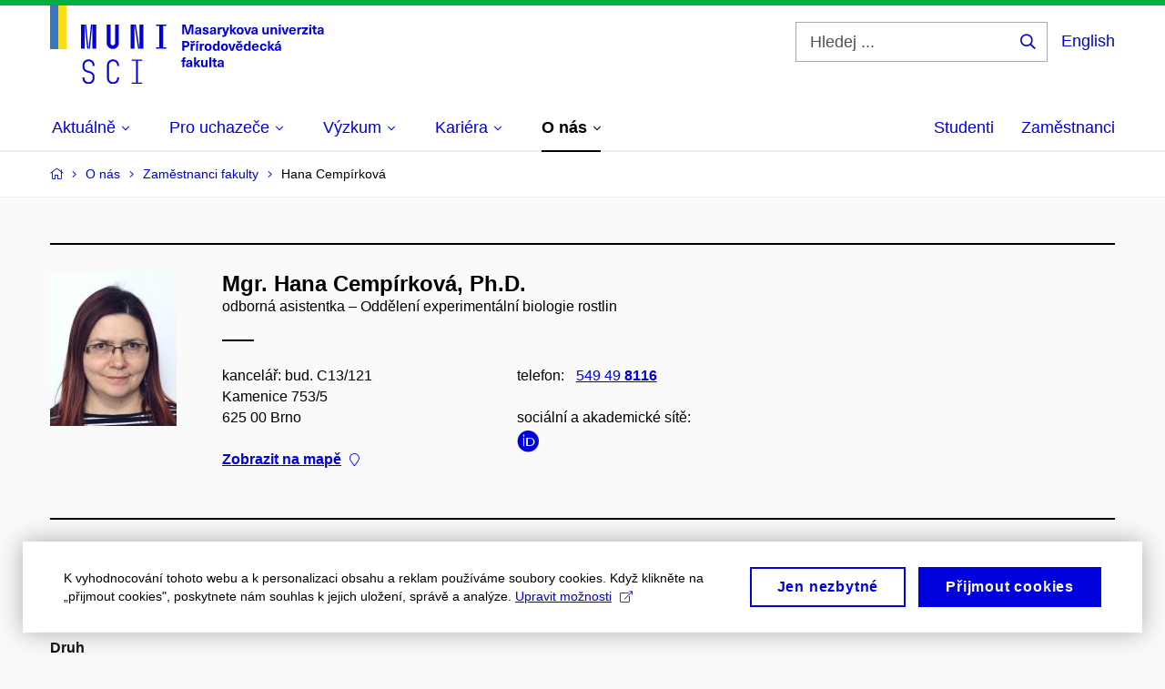

--- FILE ---
content_type: text/html; charset=utf-8
request_url: https://www.sci.muni.cz/o-nas/zamestnanci-fakulty/13845-hana-cempirkova/publikace
body_size: 26234
content:


<!doctype html>
<!--[if lte IE 9]>    <html lang="cs" class="old-browser no-js no-touch"> <![endif]-->
<!--[if IE 9 ]>    <html lang="cs" class="ie9 no-js no-touch"> <![endif]-->
<!--[if (gt IE 9)|!(IE)]><!-->
<html class="no-js" lang="cs">
<!--<![endif]-->
<head>
    

<meta charset="utf-8" />
<meta name="viewport" content="width=device-width, initial-scale=1.0">

    <meta name="robots" content="index, follow">

<title>Mgr. Hana Cempírková, Ph.D. – Publikace | Přírodovědecká fakulta MUNI</title>

<meta name="twitter:site" content="@muni_cz">
<meta name="twitter:card" content="summary">

    <meta name="author" content="Masarykova univerzita" />
    <meta name="description" content="Přírodovědecká fakulta Masarykovy univerzity je jednou z deseti fakult Masarykovy univerzity. Zároveň je též jednou ze čtyř nejstarších fakult, jež vznikly při založení Masarykovy univerzity v roce 1919." />
    <meta name="twitter:title" content="Mgr. Hana Cempírková, Ph.D. – Publikace | Přírodovědecká fakulta MUNI" />
    <meta property="og:title" content="Mgr. Hana Cempírková, Ph.D. – Publikace | Přírodovědecká fakulta MUNI" />
    <meta name="twitter:description" content="Přírodovědecká fakulta Masarykovy univerzity je jednou z deseti fakult Masarykovy univerzity. Zároveň je též jednou ze čtyř nejstarších fakult, jež vznikly při založení Masarykovy univerzity v roce 1919." />
    <meta property="og:description" content="Přírodovědecká fakulta Masarykovy univerzity je jednou z deseti fakult Masarykovy univerzity. Zároveň je též jednou ze čtyř nejstarších fakult, jež vznikly při založení Masarykovy univerzity v roce 1919." />
    <meta property="og:image" content="https://cdn.muni.cz/media/3124870/logo_socialni_site.png?upscale=false&width=1200" />
    <meta name="twitter:image" content="https://cdn.muni.cz/media/3124870/logo_socialni_site.png?upscale=false&width=1200" />
    <meta property="og:url" content="https://www.sci.muni.cz/o-nas/zamestnanci-fakulty/13845-hana-cempirkova/publikace" />
    <meta property="og:site_name" content="Přírodovědecká fakulta MUNI" />


            <link rel="stylesheet" type="text/css" href="https://cdn.muni.cz/css/MuniWeb/MuniWeb_PrirF/style.557c7cc8bb6d8a6ba11d.css" />
<script type="text/javascript" nonce="a0cd1162-770b-4b7c-9617-9e590164a2f8">/*! For license information please see muniweb-critical.f2b8e652ef8f9f2a5db3.js.LICENSE.txt */
!function(){function e(n){return e="function"==typeof Symbol&&"symbol"==typeof Symbol.iterator?function(e){return typeof e}:function(e){return e&&"function"==typeof Symbol&&e.constructor===Symbol&&e!==Symbol.prototype?"symbol":typeof e},e(n)}!function(n,t){function o(n,t){return e(n)===t}function i(){return"function"!=typeof t.createElement?t.createElement(arguments[0]):u?t.createElementNS.call(t,"http://www.w3.org/2000/svg",arguments[0]):t.createElement.apply(t,arguments)}function a(){var e=t.body;return e||((e=i(u?"svg":"body")).fake=!0),e}var s=[],c=[],r={_version:"3.3.1",_config:{classPrefix:"",enableClasses:!0,enableJSClass:!0,usePrefixes:!0},_q:[],on:function(e,n){var t=this;setTimeout((function(){n(t[e])}),0)},addTest:function(e,n,t){c.push({name:e,fn:n,options:t})},addAsyncTest:function(e){c.push({name:null,fn:e})}},l=function(){};l.prototype=r,l=new l;var d=t.documentElement,u="svg"===d.nodeName.toLowerCase(),f=r._config.usePrefixes?" -webkit- -moz- -o- -ms- ".split(" "):["",""];r._prefixes=f;var m=r.testStyles=function(e,n,o,s){var c,r,l,u,f="modernizr",m=i("div"),p=a();if(parseInt(o,10))for(;o--;)(l=i("div")).id=s?s[o]:f+(o+1),m.appendChild(l);return(c=i("style")).type="text/css",c.id="s"+f,(p.fake?p:m).appendChild(c),p.appendChild(m),c.styleSheet?c.styleSheet.cssText=e:c.appendChild(t.createTextNode(e)),m.id=f,p.fake&&(p.style.background="",p.style.overflow="hidden",u=d.style.overflow,d.style.overflow="hidden",d.appendChild(p)),r=n(m,e),p.fake?(p.parentNode.removeChild(p),d.style.overflow=u,d.offsetHeight):m.parentNode.removeChild(m),!!r};l.addTest("touch",(function(){var e;if("ontouchstart"in n||n.DocumentTouch&&t instanceof DocumentTouch)e=!0;else{var o=["@media (",f.join("touch-enabled),("),"heartz",")","{#modernizr{top:9px;position:absolute}}"].join("");m(o,(function(n){e=9===n.offsetTop}))}return e})),function(){var e,n,t,i,a,r;for(var d in c)if(c.hasOwnProperty(d)){if(e=[],(n=c[d]).name&&(e.push(n.name.toLowerCase()),n.options&&n.options.aliases&&n.options.aliases.length))for(t=0;t<n.options.aliases.length;t++)e.push(n.options.aliases[t].toLowerCase());for(i=o(n.fn,"function")?n.fn():n.fn,a=0;a<e.length;a++)1===(r=e[a].split(".")).length?l[r[0]]=i:(!l[r[0]]||l[r[0]]instanceof Boolean||(l[r[0]]=new Boolean(l[r[0]])),l[r[0]][r[1]]=i),s.push((i?"":"no-")+r.join("-"))}}(),function(e){var n=d.className,t=l._config.classPrefix||"";if(u&&(n=n.baseVal),l._config.enableJSClass){var o=new RegExp("(^|\\s)"+t+"no-js(\\s|$)");n=n.replace(o,"$1"+t+"js$2")}l._config.enableClasses&&(n+=" "+t+e.join(" "+t),u?d.className.baseVal=n:d.className=n)}(s),delete r.addTest,delete r.addAsyncTest;for(var p=0;p<l._q.length;p++)l._q[p]();n.Modernizr=l}(window,document),(navigator.maxTouchPoints>0||navigator.msMaxTouchPoints>0)&&(document.documentElement.className=document.documentElement.className.replace("no-touch","touch"))}(),function(e){e.oneTimeEvent=function(e,n,t){(t=t||document).addEventListener(e,(function t(o){return document.removeEventListener(e,t),n(o)}),!1)},e.isDocumentReady=!1,document.addEventListener("DocumentReady",(function(){e.isDocumentReady=!0})),e.elementReady=function(n,t){e.isDocumentReady?e.oneTimeEvent("ElementsReady."+n,t):e.oneTimeEvent("DocumentReady",t)},e.elementsReady=function(e,n){var t=function(o){e(o),!1!==n&&document.removeEventListener("ElementsReady",t)};document.addEventListener("ElementsReady",t,!1)},e.documentReady=function(e){document.addEventListener("DocumentReady",e,!1)};var n={};e.dictionary=function(e,t){if(null==t)return n[e];n[e]=t};var t={};e.items=function(e,n){if(null==n)return t[e];t[e]=n}}(window.Page=window.Page||{}),window.addEventListener("mc-consent",(function(e){e.detail.includes("mc-analytics")&&window.clarity&&window.clarity("consent")}));</script>

        <script nonce="a0cd1162-770b-4b7c-9617-9e590164a2f8" type="text/javascript">
            (function (c, l, a, r, i, t, y) {
                c[a] = c[a] || function () { (c[a].q = c[a].q || []).push(arguments) };
                t = l.createElement(r); t.async = 1; t.src = "https://www.clarity.ms/tag/" + i;
                y = l.getElementsByTagName(r)[0]; y.parentNode.insertBefore(t, y);
            })(window, document, "clarity", "script", "riu0p8r6tp");
        </script>
    

<script nonce="a0cd1162-770b-4b7c-9617-9e590164a2f8" type="text/javascript" class="mc-analytics">
    var _paq = window._paq = window._paq || [];
    
        _paq.push(['disableCookies']);
        _paq.push(['trackPageView']);
    (function() {
    var u="//analytics-test.ics.muni.cz:3500";
    _paq.push(['setTrackerUrl', u+'matomo.php']);
    _paq.push(['setSiteId', '652']);
    var d=document, g=d.createElement('script'), s=d.getElementsByTagName('script')[0];
    g.type='text/javascript'; g.async=true; g.src=u+'matomo.js'; s.parentNode.insertBefore(g,s);
    })();
</script>        <script nonce="a0cd1162-770b-4b7c-9617-9e590164a2f8" type="text/plain" class="mc-marketing">
            !function (f, b, e, v, n, t, s) {
                if (f.fbq) return; n = f.fbq = function () {
                    n.callMethod ?
                    n.callMethod.apply(n, arguments) : n.queue.push(arguments)
                }; if (!f._fbq) f._fbq = n;
                n.push = n; n.loaded = !0; n.version = '2.0'; n.queue = []; t = b.createElement(e); t.async = !0;
                t.src = v; s = b.getElementsByTagName(e)[0]; s.parentNode.insertBefore(t, s)
            }(window,
                document, 'script', 'https://connect.facebook.net/en_US/fbevents.js');
            fbq('init', '977355572668419');
            fbq('track', 'PageView');
        </script>





<link rel="shortcut icon" type="image/x-icon" href="https://cdn.muni.cz/Css/_Shared/Favicons/310000.ico" />

    <link rel="next" href="/o-nas/zamestnanci-fakulty/13845-hana-cempirkova/publikace?page=2" />








    
</head>

<body>
            <p class="menu-accessibility">
            <a title="Přej&#237;t k obsahu (Kl&#225;vesov&#225; zkratka: Alt + 2)" accesskey="2" href="#main">
                Přej&#237;t k obsahu
            </a>
            <span class="hide">|</span>
            <a href="#menu-main">Přej&#237;t k hlavn&#237;mu menu</a>
                <span class="hide">|</span>
                <a href="#form-search">Přej&#237;t k vyhled&#225;v&#225;n&#237;</a>
        </p>

    
    


            <header class="header">
                <div class="header__wrap">
                    <div class="row-main">
                            <p class="header__logo header__logo--no-margin header__logo--no-margin--crop" role="banner">
                                        <a href="/" title="Homepage webu">
<svg width="301" height="86" viewBox="0 0 301 86"><rect x="0" y="0" width="9" height="48" style="fill:#3a75c3 !important"></rect>
<rect x="9" y="0" width="9" height="48" style="fill:#f9dd17 !important"></rect><path fill="#0000dc" d="M33.94,21l0,26.6l4.14,0l0,-26.6zm4.29,0l2.59,26.6l1.4,0l-2.58,-26.6zm6.73,0l-2.58,26.6l1.4,0l2.59,-26.6zm1.56,0l0,26.6l4.18,0l0,-26.6zm15.69,0l0,20.48c0,3.57,3.23,6.35,6.69,6.35c3.46,0,6.69,-2.78,6.69,-6.35l0,-20.48l-4.18,0l0,20.33c0,1.44,-1.29,2.47,-2.51,2.47c-1.22,0,-2.51,-1.03,-2.51,-2.47l0,-20.33zm26.26,0l0,26.6l4.18,0l0,-26.6zm4.33,0l3.95,26.6l1.45,0l-3.95,-26.6zm5.55,0l0,26.6l4.18,0l0,-26.6zm18.05,25.12l0,1.48l11.36,0l0,-1.48l-3.61,0l0,-23.64l3.61,0l0,-1.48l-11.36,0l0,1.48l3.57,0l0,23.64z"></path><path fill="#0000dc" d="M42.3,86.33c3.65,0,6.57,-2.59,6.57,-6.35l0,-1.63c0,-4.33,-3.64,-5.82,-6.15,-6.39c-2.32,-0.53,-4.94,-1.4,-4.94,-4.52l0,-1.78c0,-2.47,2.13,-4.41,4.52,-4.41c2.36,0,4.52,1.94,4.52,4.41l0,0.95l2.05,0l0,-0.99c0,-3.65,-2.92,-6.35,-6.57,-6.35c-3.65,0,-6.57,2.7,-6.57,6.35l0,1.82c0,4.45,3.76,5.85,6.08,6.39c2.43,0.53,5.01,1.4,5.01,4.56l0,1.55c0,2.47,-2.13,4.41,-4.48,4.41c-2.4,0,-4.56,-1.94,-4.56,-4.41l0,-0.87l-2.05,0l0,0.91c0,3.76,2.92,6.35,6.57,6.35zm26.87,0c3.64,0,6.57,-2.59,6.57,-6.35l0,-0.91l-2.05,0l0,0.87c0,2.47,-2.17,4.41,-4.52,4.41c-2.44,0,-4.53,-1.94,-4.53,-4.41l0,-14.28c0,-2.47,2.09,-4.41,4.53,-4.41c2.35,0,4.52,1.94,4.52,4.41l0,0.95l2.05,0l0,-0.99c0,-3.65,-2.93,-6.35,-6.57,-6.35c-3.61,0,-6.58,2.7,-6.58,6.35l0,14.36c0,3.76,2.97,6.35,6.58,6.35zm20.67,-1.56l0,1.33l11.32,0l0,-1.33l-4.63,0l0,-23.94l4.63,0l0,-1.33l-11.32,0l0,1.33l4.63,0l0,23.94z"></path><path fill="#0000dc" d="M157.53,31.69l0,-10.68l-3.54,0l-1.55,4.9c-0.4,1.29,-0.76,2.63,-1.04,3.93l-0.03,0c-0.29,-1.3,-0.65,-2.64,-1.06,-3.93l-1.54,-4.9l-3.54,0l0,10.68l2.11,0l0,-5.31c0,-1.34,-0.03,-2.67,-0.09,-4l0.03,0c0.35,1.3,0.74,2.63,1.15,3.92l1.69,5.39l2.52,0l1.7,-5.39c0.4,-1.29,0.79,-2.62,1.13,-3.92l0.03,0c-0.06,1.33,-0.09,2.66,-0.09,4l0,5.31zm5.23,-7.86c-2.17,0,-3.22,1.17,-3.29,2.62l2.03,0c0.03,-0.72,0.48,-1.15,1.26,-1.15c0.74,0,1.25,0.39,1.25,1.35l0,0.27c-0.48,0.03,-1.34,0.12,-1.91,0.21c-2.2,0.34,-2.95,1.18,-2.95,2.43c0,1.32,0.98,2.31,2.6,2.31c1.04,0,1.9,-0.39,2.47,-1.2l0.03,0c0,0.37,0.03,0.7,0.1,1.02l1.9,0c-0.14,-0.51,-0.22,-1.13,-0.22,-2.09l0,-2.76c0,-1.99,-1.11,-3.01,-3.27,-3.01zm1.25,4.65c0,0.69,-0.07,1.09,-0.44,1.45c-0.3,0.3,-0.76,0.44,-1.19,0.44c-0.74,0,-1.13,-0.39,-1.13,-0.96c0,-0.62,0.36,-0.9,1.23,-1.05c0.45,-0.08,1.08,-0.14,1.53,-0.17zm6.81,-4.65c-1.89,0,-3.15,0.97,-3.15,2.34c0,1.77,1.36,2.07,2.64,2.4c1.19,0.31,1.75,0.45,1.75,1.11c0,0.45,-0.37,0.73,-1.1,0.73c-0.87,0,-1.34,-0.43,-1.34,-1.2l-2.13,0c0,1.85,1.31,2.72,3.42,2.72c2.07,0,3.36,-0.96,3.36,-2.39c0,-1.86,-1.5,-2.2,-2.86,-2.56c-1.16,-0.3,-1.64,-0.44,-1.64,-0.98c0,-0.43,0.36,-0.7,1.04,-0.7c0.75,0,1.19,0.33,1.19,1.11l2.02,0c0,-1.7,-1.21,-2.58,-3.2,-2.58zm8.23,0c-2.17,0,-3.22,1.17,-3.3,2.62l2.04,0c0.03,-0.72,0.48,-1.15,1.26,-1.15c0.74,0,1.25,0.39,1.25,1.35l0,0.27c-0.48,0.03,-1.34,0.12,-1.91,0.21c-2.2,0.34,-2.95,1.18,-2.95,2.43c0,1.32,0.97,2.31,2.59,2.31c1.05,0,1.91,-0.39,2.48,-1.2l0.03,0c0,0.37,0.03,0.7,0.1,1.02l1.89,0c-0.13,-0.51,-0.21,-1.13,-0.21,-2.09l0,-2.76c0,-1.99,-1.11,-3.01,-3.27,-3.01zm1.25,4.65c0,0.69,-0.08,1.09,-0.44,1.45c-0.3,0.3,-0.76,0.44,-1.2,0.44c-0.73,0,-1.12,-0.39,-1.12,-0.96c0,-0.62,0.36,-0.9,1.23,-1.05c0.45,-0.08,1.08,-0.14,1.53,-0.17zm8.02,-4.53c-0.9,0,-1.57,0.37,-2.08,1.2l-0.03,0l0,-1.08l-1.93,0l0,7.62l2.1,0l0,-3.6c0,-1.5,0.68,-2.31,1.97,-2.31c0.21,0,0.43,0.03,0.66,0.07l0,-1.81c-0.2,-0.06,-0.48,-0.09,-0.69,-0.09zm8.48,0.12l-2.16,0l-0.83,2.55c-0.34,1.05,-0.62,2.13,-0.88,3.19l-0.03,0c-0.24,-1.06,-0.52,-2.14,-0.84,-3.19l-0.78,-2.55l-2.25,0l2.16,6.19c0.3,0.86,0.36,1.1,0.36,1.38c0,0.75,-0.55,1.24,-1.39,1.24c-0.32,0,-0.61,-0.05,-0.82,-0.13l0,1.68c0.32,0.08,0.72,0.12,1.1,0.12c1.9,0,2.86,-0.67,3.63,-2.82zm8.19,7.62l-3.21,-4.11l2.89,-3.51l-2.36,0l-2.47,3.07l-0.03,0l0,-6.13l-2.09,0l0,10.68l2.09,0l0,-3.57l0.03,0l2.55,3.57zm3.89,-7.86c-2.39,0,-3.9,1.57,-3.9,4.05c0,2.47,1.51,4.05,3.9,4.05c2.38,0,3.9,-1.58,3.9,-4.05c0,-2.48,-1.52,-4.05,-3.9,-4.05zm0,1.62c1.03,0,1.69,0.94,1.69,2.43c0,1.48,-0.66,2.43,-1.69,2.43c-1.04,0,-1.7,-0.95,-1.7,-2.43c0,-1.49,0.66,-2.43,1.7,-2.43zm9.52,6.24l2.57,-7.62l-2.19,0l-0.89,3c-0.31,1.08,-0.6,2.19,-0.84,3.3l-0.03,0c-0.24,-1.11,-0.52,-2.22,-0.84,-3.3l-0.88,-3l-2.19,0l2.56,7.62zm6.27,-7.86c-2.17,0,-3.22,1.17,-3.3,2.62l2.04,0c0.03,-0.72,0.48,-1.15,1.26,-1.15c0.74,0,1.25,0.39,1.25,1.35l0,0.27c-0.48,0.03,-1.34,0.12,-1.91,0.21c-2.2,0.34,-2.95,1.18,-2.95,2.43c0,1.32,0.97,2.31,2.59,2.31c1.05,0,1.91,-0.39,2.48,-1.2l0.03,0c0,0.37,0.03,0.7,0.1,1.02l1.89,0c-0.13,-0.51,-0.21,-1.13,-0.21,-2.09l0,-2.76c0,-1.99,-1.11,-3.01,-3.27,-3.01zm1.25,4.65c0,0.69,-0.08,1.09,-0.44,1.45c-0.3,0.3,-0.76,0.44,-1.2,0.44c-0.73,0,-1.12,-0.39,-1.12,-0.96c0,-0.62,0.36,-0.9,1.23,-1.05c0.45,-0.08,1.08,-0.14,1.53,-0.17zm10.15,3.39c0.98,0,1.74,-0.47,2.24,-1.14l0.03,0l0,0.96l1.96,0l0,-7.62l-2.1,0l0,4.08c0,1.38,-0.63,2.07,-1.5,2.07c-0.82,0,-1.33,-0.53,-1.33,-1.68l0,-4.47l-2.1,0l0,4.68c0,2.07,1.09,3.12,2.8,3.12zm10.5,-7.98c-0.97,0,-1.74,0.46,-2.23,1.14l-0.03,0l0,-0.96l-1.97,0l0,7.62l2.1,0l0,-4.08c0,-1.38,0.63,-2.07,1.5,-2.07c0.83,0,1.34,0.52,1.34,1.68l0,4.47l2.1,0l0,-4.68c0,-2.07,-1.1,-3.12,-2.81,-3.12zm6.87,-1.08l0,-1.8l-2.1,0l0,1.8zm0,8.88l0,-7.62l-2.1,0l0,7.62zm6.21,0l2.57,-7.62l-2.19,0l-0.89,3c-0.32,1.08,-0.6,2.19,-0.84,3.3l-0.03,0c-0.24,-1.11,-0.52,-2.22,-0.84,-3.3l-0.88,-3l-2.19,0l2.56,7.62zm6.69,-1.25c-0.9,0,-1.66,-0.55,-1.72,-2.13l5.47,0c0,-0.84,-0.07,-1.42,-0.24,-1.95c-0.48,-1.54,-1.77,-2.53,-3.52,-2.53c-2.39,0,-3.78,1.74,-3.78,3.99c0,2.43,1.39,4.11,3.79,4.11c2.03,0,3.35,-1.16,3.65,-2.55l-2.15,0c-0.1,0.61,-0.66,1.06,-1.5,1.06zm-0.01,-5.13c0.84,0,1.53,0.53,1.66,1.68l-3.33,0c0.17,-1.15,0.81,-1.68,1.67,-1.68zm9.36,-1.36c-0.9,0,-1.58,0.37,-2.09,1.2l-0.03,0l0,-1.08l-1.94,0l0,7.62l2.11,0l0,-3.6c0,-1.5,0.69,-2.31,1.98,-2.31c0.21,0,0.41,0.03,0.66,0.07l0,-1.81c-0.21,-0.06,-0.49,-0.09,-0.69,-0.09zm7.5,1.83l0,-1.71l-6.13,0l0,1.65l3.59,0l0,0.03l-3.73,4.23l0,1.71l6.41,0l0,-1.65l-3.88,0l0,-0.03zm3.69,-2.97l0,-1.8l-2.11,0l0,1.8zm0,8.88l0,-7.62l-2.11,0l0,7.62zm5.45,-1.58c-0.71,0,-0.99,-0.33,-0.99,-1.17l0,-3.31l1.46,0l0,-1.56l-1.46,0l0,-1.98l-2.09,0l0,1.98l-1.24,0l0,1.56l1.24,0l0,3.69c0,1.77,0.76,2.47,2.51,2.47c0.37,0,0.83,-0.06,1.12,-0.15l0,-1.6c-0.14,0.04,-0.35,0.07,-0.55,0.07zm4.92,-6.28c-2.17,0,-3.22,1.17,-3.3,2.62l2.05,0c0.02,-0.72,0.48,-1.15,1.25,-1.15c0.74,0,1.25,0.39,1.25,1.35l0,0.27c-0.48,0.03,-1.33,0.12,-1.9,0.21c-2.21,0.34,-2.96,1.18,-2.96,2.43c0,1.32,0.98,2.31,2.6,2.31c1.05,0,1.9,-0.39,2.47,-1.2l0.03,0c0,0.37,0.03,0.7,0.11,1.02l1.89,0c-0.14,-0.51,-0.22,-1.13,-0.22,-2.09l0,-2.76c0,-1.99,-1.1,-3.01,-3.27,-3.01zm1.25,4.65c0,0.69,-0.07,1.09,-0.44,1.45c-0.3,0.3,-0.76,0.44,-1.19,0.44c-0.74,0,-1.13,-0.39,-1.13,-0.96c0,-0.62,0.36,-0.9,1.23,-1.05c0.45,-0.08,1.08,-0.14,1.53,-0.17z"></path><path fill="#0000dc" d="M145.23,39.01l0,10.68l2.21,0l0,-3.78l1.82,0c2.6,0,3.92,-1.38,3.92,-3.45c0,-2.07,-1.32,-3.45,-3.92,-3.45zm2.21,1.83l1.53,0c1.39,0,1.96,0.61,1.96,1.62c0,1,-0.57,1.62,-1.96,1.62l-1.53,0zm10.34,0.36l1.72,-2.19l-1.93,0l-0.9,1.14l-0.91,-1.14l-1.92,0l1.71,2.19zm0.83,0.75c-0.9,0,-1.58,0.37,-2.08,1.2l-0.03,0l0,-1.08l-1.94,0l0,7.62l2.1,0l0,-3.6c0,-1.5,0.69,-2.31,1.98,-2.31c0.21,0,0.42,0.03,0.66,0.07l0,-1.81c-0.21,-0.06,-0.48,-0.09,-0.69,-0.09zm3.25,-0.75l2.1,-2.19l-2.59,0l-1.16,2.19zm0.68,8.49l0,-7.62l-2.1,0l0,7.62zm6.09,-7.74c-0.9,0,-1.58,0.37,-2.09,1.2l-0.03,0l0,-1.08l-1.93,0l0,7.62l2.1,0l0,-3.6c0,-1.5,0.69,-2.31,1.98,-2.31c0.21,0,0.42,0.03,0.66,0.07l0,-1.81c-0.21,-0.06,-0.48,-0.09,-0.69,-0.09zm5.05,-0.12c-2.38,0,-3.9,1.58,-3.9,4.05c0,2.47,1.52,4.05,3.9,4.05c2.39,0,3.9,-1.58,3.9,-4.05c0,-2.47,-1.51,-4.05,-3.9,-4.05zm0,1.62c1.04,0,1.7,0.94,1.7,2.43c0,1.48,-0.66,2.43,-1.7,2.43c-1.03,0,-1.69,-0.95,-1.69,-2.43c0,-1.49,0.66,-2.43,1.69,-2.43zm12.53,6.24l0,-10.68l-2.1,0l0,3.97l-0.03,0c-0.47,-0.71,-1.29,-1.1,-2.16,-1.1c-1.91,0,-3.14,1.57,-3.14,4c0,2.43,1.25,4,3.17,4c0.88,0,1.72,-0.42,2.19,-1.2l0.03,0l0,1.01zm-3.59,-6.21c0.95,0,1.59,0.88,1.59,2.4c0,1.51,-0.64,2.4,-1.59,2.4c-1,0,-1.65,-0.94,-1.65,-2.4c0,-1.46,0.65,-2.4,1.65,-2.4zm9.03,-1.65c-2.38,0,-3.9,1.58,-3.9,4.05c0,2.47,1.52,4.05,3.9,4.05c2.39,0,3.9,-1.58,3.9,-4.05c0,-2.47,-1.51,-4.05,-3.9,-4.05zm0,1.62c1.04,0,1.7,0.94,1.7,2.43c0,1.48,-0.66,2.43,-1.7,2.43c-1.03,0,-1.69,-0.95,-1.69,-2.43c0,-1.49,0.66,-2.43,1.69,-2.43zm9.53,6.24l2.56,-7.62l-2.19,0l-0.88,3c-0.32,1.08,-0.6,2.19,-0.84,3.3l-0.03,0c-0.24,-1.11,-0.53,-2.22,-0.84,-3.3l-0.89,-3l-2.19,0l2.57,7.62zm5.53,-8.49l2.24,0l1.71,-2.19l-1.92,0l-0.9,1.14l-0.92,-1.14l-1.92,0zm1.16,7.25c-0.9,0,-1.67,-0.56,-1.73,-2.14l5.48,0c0,-0.84,-0.08,-1.42,-0.24,-1.95c-0.48,-1.54,-1.77,-2.53,-3.53,-2.53c-2.38,0,-3.78,1.74,-3.78,3.99c0,2.43,1.4,4.11,3.8,4.11c2.02,0,3.34,-1.16,3.64,-2.55l-2.14,0c-0.11,0.61,-0.66,1.07,-1.5,1.07zm-0.02,-5.14c0.84,0,1.53,0.53,1.67,1.68l-3.33,0c0.16,-1.15,0.81,-1.68,1.66,-1.68zm12.39,6.38l0,-10.68l-2.1,0l0,3.97l-0.03,0c-0.46,-0.71,-1.29,-1.1,-2.16,-1.1c-1.9,0,-3.13,1.57,-3.13,4c0,2.43,1.24,4,3.16,4c0.89,0,1.73,-0.42,2.19,-1.2l0.03,0l0,1.01zm-3.58,-6.21c0.94,0,1.59,0.88,1.59,2.4c0,1.51,-0.65,2.4,-1.59,2.4c-1.01,0,-1.65,-0.94,-1.65,-2.4c0,-1.46,0.64,-2.4,1.65,-2.4zm8.92,4.97c-0.9,0,-1.66,-0.56,-1.72,-2.14l5.47,0c0,-0.84,-0.07,-1.42,-0.24,-1.95c-0.48,-1.54,-1.77,-2.53,-3.52,-2.53c-2.39,0,-3.78,1.74,-3.78,3.99c0,2.43,1.39,4.11,3.79,4.11c2.03,0,3.35,-1.16,3.65,-2.55l-2.15,0c-0.1,0.61,-0.66,1.07,-1.5,1.07zm-0.01,-5.14c0.84,0,1.53,0.53,1.66,1.68l-3.33,0c0.17,-1.15,0.81,-1.68,1.67,-1.68zm8.8,-1.48c-2.32,0,-3.84,1.59,-3.84,4.05c0,2.46,1.52,4.05,3.84,4.05c2.06,0,3.44,-1.29,3.6,-3.23l-2.2,0c-0.06,1,-0.6,1.61,-1.41,1.61c-1.02,0,-1.64,-0.93,-1.64,-2.43c0,-1.5,0.62,-2.43,1.64,-2.43c0.81,0,1.35,0.55,1.42,1.46l2.19,0c-0.16,-1.79,-1.54,-3.08,-3.6,-3.08zm12.36,7.86l-3.21,-4.11l2.9,-3.51l-2.37,0l-2.46,3.07l-0.03,0l0,-6.13l-2.1,0l0,10.68l2.1,0l0,-3.57l0.03,0l2.55,3.57zm3.95,-8.49l2.1,-2.19l-2.6,0l-1.15,2.19zm-0.29,0.63c-2.17,0,-3.22,1.17,-3.3,2.62l2.04,0c0.03,-0.72,0.48,-1.15,1.26,-1.15c0.74,0,1.25,0.39,1.25,1.35l0,0.27c-0.48,0.03,-1.34,0.12,-1.91,0.21c-2.2,0.34,-2.95,1.18,-2.95,2.43c0,1.32,0.97,2.31,2.6,2.31c1.04,0,1.9,-0.39,2.47,-1.2l0.03,0c0,0.37,0.03,0.71,0.1,1.02l1.9,0c-0.14,-0.51,-0.22,-1.13,-0.22,-2.09l0,-2.76c0,-1.99,-1.11,-3.01,-3.27,-3.01zm1.25,4.65c0,0.69,-0.08,1.09,-0.44,1.45c-0.3,0.3,-0.76,0.44,-1.2,0.44c-0.73,0,-1.12,-0.39,-1.12,-0.96c0,-0.62,0.36,-0.9,1.23,-1.05c0.45,-0.08,1.08,-0.14,1.53,-0.16z"></path><path fill="#0000dc" d="M148.59,58.45c0.13,0,0.29,0.01,0.38,0.04l0,-1.48c-0.26,-0.06,-0.68,-0.12,-1.04,-0.12c-1.64,0,-2.52,0.82,-2.52,2.49l0,0.69l-1.26,0l0,1.56l1.26,0l0,6.06l2.07,0l0,-6.06l1.44,0l0,-1.56l-1.44,0l0,-0.44c0,-0.86,0.37,-1.18,1.11,-1.18zm4.32,1.38c-2.17,0,-3.22,1.17,-3.3,2.62l2.04,0c0.03,-0.72,0.48,-1.15,1.26,-1.15c0.74,0,1.25,0.39,1.25,1.35l0,0.27c-0.48,0.03,-1.34,0.12,-1.91,0.21c-2.21,0.34,-2.96,1.18,-2.96,2.43c0,1.32,0.98,2.31,2.6,2.31c1.05,0,1.9,-0.39,2.48,-1.2l0.03,0c0,0.38,0.03,0.71,0.1,1.02l1.89,0c-0.14,-0.51,-0.21,-1.13,-0.21,-2.08l0,-2.77c0,-1.99,-1.11,-3.01,-3.27,-3.01zm1.25,4.65c0,0.69,-0.08,1.1,-0.44,1.46c-0.3,0.29,-0.76,0.43,-1.2,0.43c-0.74,0,-1.12,-0.39,-1.12,-0.96c0,-0.61,0.35,-0.9,1.23,-1.05c0.44,-0.08,1.08,-0.14,1.53,-0.17zm11.25,3.21l-3.21,-4.11l2.89,-3.51l-2.37,0l-2.46,3.07l-0.03,0l0,-6.13l-2.1,0l0,10.68l2.1,0l0,-3.57l0.03,0l2.55,3.57zm3.37,0.18c0.98,0,1.74,-0.46,2.24,-1.14l0.03,0l0,0.96l1.96,0l0,-7.62l-2.1,0l0,4.08c0,1.38,-0.63,2.07,-1.5,2.07c-0.82,0,-1.33,-0.53,-1.33,-1.68l0,-4.47l-2.1,0l0,4.68c0,2.07,1.09,3.12,2.8,3.12zm8.37,-0.18l0,-10.68l-2.1,0l0,10.68zm5.46,-1.58c-0.72,0,-0.99,-0.33,-0.99,-1.17l0,-3.31l1.46,0l0,-1.56l-1.46,0l0,-1.98l-2.1,0l0,1.98l-1.23,0l0,1.56l1.23,0l0,3.69c0,1.77,0.77,2.48,2.52,2.48c0.36,0,0.83,-0.07,1.11,-0.16l0,-1.6c-0.13,0.04,-0.34,0.07,-0.54,0.07zm4.92,-6.28c-2.17,0,-3.22,1.17,-3.3,2.62l2.04,0c0.03,-0.72,0.48,-1.15,1.26,-1.15c0.74,0,1.25,0.39,1.25,1.35l0,0.27c-0.48,0.03,-1.34,0.12,-1.91,0.21c-2.21,0.34,-2.96,1.18,-2.96,2.43c0,1.32,0.98,2.31,2.6,2.31c1.05,0,1.9,-0.39,2.48,-1.2l0.03,0c0,0.38,0.03,0.71,0.1,1.02l1.89,0c-0.13,-0.51,-0.21,-1.13,-0.21,-2.08l0,-2.77c0,-1.99,-1.11,-3.01,-3.27,-3.01zm1.25,4.65c0,0.69,-0.08,1.1,-0.44,1.46c-0.3,0.29,-0.76,0.43,-1.2,0.43c-0.73,0,-1.12,-0.39,-1.12,-0.96c0,-0.61,0.36,-0.9,1.23,-1.05c0.44,-0.08,1.08,-0.14,1.53,-0.17z"></path><desc>Masarykova univerzita Přírodovědecká fakulta</desc></svg>        </a>

                            </p>

                    <div class="header__side">
                        

                            <form id="form-search" action="/vyhledavani" class="header__search" role="search">
                                <fieldset>
                                    <p>
                                        <label for="search" class="header__search__label icon icon-search"><span class="vhide">Hledej ...</span></label>
                                        <span class="inp-fix inp-icon inp-icon--after">
                                            <input type="text" name="q" id="search" class="inp-text" placeholder="Hledej ..." data-hj-masked maxlength="200">
                                            <button type="submit" class="btn-icon icon icon-search">
                                                <span class="vhide">Hledej ...</span>
                                            </button>
                                        </span>
                                    </p>
                                </fieldset>
                            </form>
                        
    <div class="menu-lang">
        <p class="menu-lang__selected">
                <a href="/en/about-us/faculty-staff/13845-hana-cempirkova/publikace"
                   rel="alternate"
                   hreflang="en"
                   lang="en"
                   class="menu-lang__selected__link">
                    English
                </a>
        </p>
    </div>

                        
                        <!-- placeholder pro externí přihlášení (desktop) -->
                        <div class="user-menu-ext-std" style="display:none;"></div>                        


                        <nav class="menu-mobile" role="navigation">
                            <ul class="menu-mobile__list">
                                    <li class="menu-mobile__item">
                                        <a href="#" class="menu-mobile__link menu-mobile__link--search" aria-hidden="true">
                                            <span class="icon icon-search"></span>
                                        </a>
                                    </li>

                                
    <li class="menu-mobile__item">
            <div class="menu-lang">
                <p class="menu-lang__selected">
                        <a href="/en/about-us/faculty-staff/13845-hana-cempirkova/publikace"
                           rel="alternate"
                           hreflang="en"
                           lang="en"
                           class="menu-mobile__link menu-mobile__link--lang">
                            EN
                        </a>
                </p>
            </div>
    </li>

                                
                                <li class="user-menu-ext-mobile" style="display:none;"></li>



                                    <li class="menu-mobile__item">
                                        <a href="#" class="menu-mobile__link menu-mobile__link--burger">
                                            <span class="menu-mobile__burger"><span></span></span>
                                        </a>
                                    </li>
                            </ul>
                        </nav>

                    </div>

                            <nav id="menu-main" class="menu-primary" role="navigation">
                                <div class="menu-primary__holder">
                                    <div class="menu-primary__wrap">

    <ul class="menu-primary__list">
                    <li class="menu-primary__item with-submenu">
                        <span class="menu-primary__links">
                            <a href="/" class="menu-primary__link" >
 <span class="menu-primary__inner">Aktuálně</span> 
                                    <span class="icon icon-angle-down"></span>
                            </a>
                                <a href="#" class="menu-primary__toggle icon icon-angle-down" aria-hidden="true"></a>
                        </span>
                            <div class="menu-submenu">
                                    <ul class="menu-submenu__list">
                    <li class="menu-submenu__item ">
                        <span class="">
                            <a href="/clanky" class="menu-submenu__link" >
Aktuality
                            </a>
                        </span>
                    </li>
                    <li class="menu-submenu__item ">
                        <span class="">
                            <a href="/kalendar-akci" class="menu-submenu__link" >
Kalendář akcí
                            </a>
                        </span>
                    </li>
                    <li class="menu-submenu__item ">
                        <span class="">
                            <a href="/mendel-200" class="menu-submenu__link" >
Mendel 200
                            </a>
                        </span>
                    </li>
                    <li class="menu-submenu__item ">
                        <span class="">
                            <a href="/newslettery" class="menu-submenu__link" >
Newslettery
                            </a>
                        </span>
                    </li>
                    <li class="menu-submenu__item ">
                        <span class="">
                            <a href="/napsali-o-nas" class="menu-submenu__link" >
Napsali o nás
                            </a>
                        </span>
                    </li>
                    <li class="menu-submenu__item ">
                        <span class="">
                            <a href="/pro-media" class="menu-submenu__link" >
Pro média
                            </a>
                        </span>
                    </li>
    </ul>

                            </div>
                    </li>
                    <li class="menu-primary__item with-submenu">
                        <span class="menu-primary__links">
                            <a href="/pro-uchazece" class="menu-primary__link" >
 <span class="menu-primary__inner">Pro uchazeče</span> 
                                    <span class="icon icon-angle-down"></span>
                            </a>
                                <a href="#" class="menu-primary__toggle icon icon-angle-down" aria-hidden="true"></a>
                        </span>
                            <div class="menu-submenu">
                                    <ul class="menu-submenu__list">
                    <li class="menu-submenu__item ">
                        <span class="">
                            <a href="/pro-uchazece/bakalarske-studium" class="menu-submenu__link" >
Bakalářské studium
                            </a>
                        </span>
                    </li>
                    <li class="menu-submenu__item ">
                        <span class="">
                            <a href="/pro-uchazece/navazujici-magisterske-studium" class="menu-submenu__link" >
Navazující magisterské studium
                            </a>
                        </span>
                    </li>
                    <li class="menu-submenu__item ">
                        <span class="">
                            <a href="/international/study-in-english" class="menu-submenu__link" >
Studium v angličtině
                            </a>
                        </span>
                    </li>
                    <li class="menu-submenu__item ">
                        <span class="">
                            <a href="/pro-uchazece/doktorske-studium" class="menu-submenu__link" >
Doktorské studium
                            </a>
                        </span>
                    </li>
                    <li class="menu-submenu__item ">
                        <span class="">
                            <a href="/pro-uchazece/httpumbracoscimunicz-student-rigorozni-rizeni" class="menu-submenu__link" >
Rigorózní řízení
                            </a>
                        </span>
                    </li>
                    <li class="menu-submenu__item ">
                        <span class="">
                            <a href="/pro-uchazece/celozivotni-vzdelavani" class="menu-submenu__link" >
Celoživotní vzdělávání
                            </a>
                        </span>
                    </li>
                    <li class="menu-submenu__item ">
                        <span class="">
                            <a href="https://prostredoskolaky.muni.cz/" class="menu-submenu__link"  target="_blank" rel="noopener">
Akce MU pro středoškoláky
                            </a>
                        </span>
                    </li>
                    <li class="menu-submenu__item ">
                        <span class="">
                            <a href="/pro-uchazece/dulezite-informace-pro-uchazece" class="menu-submenu__link" >
Důležité informace pro uchazeče
                            </a>
                        </span>
                    </li>
    </ul>

                            </div>
                    </li>
                    <li class="menu-primary__item with-submenu">
                        <span class="menu-primary__links">
                            <a href="/vyzkum" class="menu-primary__link" >
 <span class="menu-primary__inner">Výzkum</span> 
                                    <span class="icon icon-angle-down"></span>
                            </a>
                                <a href="#" class="menu-primary__toggle icon icon-angle-down" aria-hidden="true"></a>
                        </span>
                            <div class="menu-submenu">
                                    <ul class="menu-submenu__list">
                    <li class="menu-submenu__item ">
                        <span class="">
                            <a href="/vyzkum" class="menu-submenu__link" >
Výzkum na fakultě
                            </a>
                        </span>
                    </li>
                    <li class="menu-submenu__item ">
                        <span class="">
                            <a href="/vyzkum/publikace/graficky-prehled" class="menu-submenu__link" >
Publikace
                            </a>
                        </span>
                    </li>
                    <li class="menu-submenu__item ">
                        <span class="">
                            <a href="/vyzkum/habilitacni-a-jmenovaci-rizeni" class="menu-submenu__link" >
Habilitační a jmenovací řízení
                            </a>
                        </span>
                    </li>
                    <li class="menu-submenu__item ">
                        <span class="">
                            <a href="/test/opp" class="menu-submenu__link" >
Projektová podpora
                            </a>
                        </span>
                    </li>
                    <li class="menu-submenu__item ">
                        <span class="">
                            <a href="/vyzkum/resene-projekty" class="menu-submenu__link" >
Řešené projekty
                            </a>
                        </span>
                    </li>
                    <li class="menu-submenu__item ">
                        <span class="">
                            <a href="https://www.muni.cz/vyzkum/projekty-velkych-vyzkumnych-infrastruktur" class="menu-submenu__link"  target="_blank" rel="noopener">
Projekty velkých výzkumných infrastruktur
                            </a>
                        </span>
                    </li>
                    <li class="menu-submenu__item ">
                        <span class="">
                            <a href="/vyzkum/postdoc" class="menu-submenu__link" >
PostDoc
                            </a>
                        </span>
                    </li>
                    <li class="menu-submenu__item ">
                        <span class="">
                            <a href="https://knihovna.sci.muni.cz/podpora-studia-a-vedy/open-science" class="menu-submenu__link"  target="_blank" rel="noopener">
Open Science
                            </a>
                        </span>
                    </li>
    </ul>

                            </div>
                    </li>
                    <li class="menu-primary__item with-submenu">
                        <span class="menu-primary__links">
                            <a href="/kariera-na-prf-mu" class="menu-primary__link" >
 <span class="menu-primary__inner">Kariéra</span> 
                                    <span class="icon icon-angle-down"></span>
                            </a>
                                <a href="#" class="menu-primary__toggle icon icon-angle-down" aria-hidden="true"></a>
                        </span>
                            <div class="menu-submenu">
                                    <ul class="menu-submenu__list">
                    <li class="menu-submenu__item ">
                        <span class="">
                            <a href="/kariera-na-prf-mu" class="menu-submenu__link" >
Kariéra na SCI MUNI
                            </a>
                        </span>
                    </li>
                    <li class="menu-submenu__item ">
                        <span class="">
                            <a href="/kariera-na-prf-mu/volna-mista-na-prf-mu" class="menu-submenu__link" >
Volná místa
                            </a>
                        </span>
                    </li>
                    <li class="menu-submenu__item ">
                        <span class="">
                            <a href="/kariera-na-prf-mu/vyberove-rizeni-na-prf-mu" class="menu-submenu__link" >
Průvodce výběrovým řízením
                            </a>
                        </span>
                    </li>
                    <li class="menu-submenu__item ">
                        <span class="">
                            <a href="/kariera-na-prf-mu/rozvoj-kariery-pracovni-pozice-karierni-cesty" class="menu-submenu__link" >
Rozvoj kariéry
                            </a>
                        </span>
                    </li>
                    <li class="menu-submenu__item ">
                        <span class="">
                            <a href="/kariera-na-prf-mu/prf-jako-zamestnavatel" class="menu-submenu__link" >
O&#160;fakultě
                            </a>
                        </span>
                    </li>
                    <li class="menu-submenu__item ">
                        <span class="">
                            <a href="/kariera-na-prf-mu/hrs4r" class="menu-submenu__link" >
HR strategie
                            </a>
                        </span>
                    </li>
                    <li class="menu-submenu__item ">
                        <span class="">
                            <a href="/kariera-na-prf-mu/personalni-oddeleni" class="menu-submenu__link" >
Personální oddělení
                            </a>
                        </span>
                    </li>
                    <li class="menu-submenu__item ">
                        <span class="">
                            <a href="/kariera-na-prf-mu/etika-na-pracovisti" class="menu-submenu__link" >
Etika v&#160;pracovním prostředí
                            </a>
                        </span>
                    </li>
                    <li class="menu-submenu__item ">
                        <span class="">
                            <a href="/kariera-na-prf-mu/uspechy-nasich-kolegyn-a-kolegu" class="menu-submenu__link" >
Naše úspěchy
                            </a>
                        </span>
                    </li>
                    <li class="menu-submenu__item ">
                        <span class="">
                            <a href="/kariera-na-prf-mu/zeny-ve-vede-zeny-na-prirodovedecke-fakulte-mu" class="menu-submenu__link" >
Ženy ve vědě
                            </a>
                        </span>
                    </li>
    </ul>

                            </div>
                    </li>
                    <li class="menu-primary__item with-submenu">
                        <span class="menu-primary__links">
                            <a href="/o-nas" class="menu-primary__link is-active" >
 <span class="menu-primary__inner">O nás</span> 
                                    <span class="icon icon-angle-down"></span>
                            </a>
                                <a href="#" class="menu-primary__toggle icon icon-angle-down" aria-hidden="true"></a>
                        </span>
                            <div class="menu-submenu">
                                    <ul class="menu-submenu__list">
                    <li class="menu-submenu__item ">
                        <span class="">
                            <a href="/o-nas" class="menu-submenu__link" >
O nás
                            </a>
                        </span>
                    </li>
                    <li class="menu-submenu__item ">
                        <span class="">
                            <a href="/o-nas/historie-fakulty" class="menu-submenu__link" >
Historie
                            </a>
                        </span>
                    </li>
                    <li class="menu-submenu__item ">
                        <span class="">
                            <a href="/o-nas/organizacni-struktura" class="menu-submenu__link" >
Organizační struktura
                            </a>
                        </span>
                    </li>
                    <li class="menu-submenu__item ">
                        <span class="">
                            <a href="/o-nas/zamestnanci-fakulty" class="menu-submenu__link is-active" >
Zaměstnanci fakulty
                            </a>
                        </span>
                    </li>
                    <li class="menu-submenu__item ">
                        <span class="">
                            <a href="/o-nas/hr-excellence-in-research" class="menu-submenu__link" >
HR Award
                            </a>
                        </span>
                    </li>
                    <li class="menu-submenu__item ">
                        <span class="">
                            <a href="https://is.muni.cz/obchod/fakulta/sci" class="menu-submenu__link"  target="_blank" rel="noopener">
Konference a kurzy
                            </a>
                        </span>
                    </li>
                    <li class="menu-submenu__item ">
                        <span class="">
                            <a href="/o-nas/kde-nas-najdete" class="menu-submenu__link" >
Kde nás najdete
                            </a>
                        </span>
                    </li>
                    <li class="menu-submenu__item ">
                        <span class="">
                            <a href="/o-nas/uredni-deska" class="menu-submenu__link" >
Úřední deska
                            </a>
                        </span>
                    </li>
    </ul>

                            </div>
                    </li>
    </ul>







<ul class="menu-header-secondary">
            <li class="menu-header-secondary__item">
                <a href="/student" class="menu-header-secondary__link ">
                    Studenti
                </a>
            </li>
            <li class="menu-header-secondary__item">
                <a href="https://portal.muni.cz/sci" class="menu-header-secondary__link " target="_blank" rel="noopener">
                    Zaměstnanci
                </a>
            </li>

    
</ul>                                    </div>
                                   
                                        <a href="#" class="menu-primary__title">
                                            <span></span>
                                            &nbsp;
                                        </a>
                                    
                                    <div class="menu-primary__main-toggle" aria-hidden="true"></div>
                                </div>
                            </nav>
                    </div>
                </div>
                





            </header>


    <main id="main" class="main">


<nav class="menu-breadcrumb" role="navigation">
    <div class="row-main">
        <strong class="vhide">Zde se nacházíte:</strong>
        <ol class="menu-breadcrumb__list" vocab="http://schema.org/" typeof="BreadcrumbList">
            <li class="menu-breadcrumb__item menu-breadcrumb__item--home" property="itemListElement" typeof="ListItem">
                <a class="menu-breadcrumb__link" property="item" typeof="WebPage" href="/">
                    <span property="name">Aktu&#225;lně</span></a>
                <span class="icon icon-angle-right"></span>
                <meta property="position" content="1">
            </li>

                <li class="menu-breadcrumb__item menu-breadcrumb__item--mobile">
                    <span class="icon icon-ellipsis-h"></span>
                    <span class="icon icon-angle-right"></span>
                </li>

                <li class="menu-breadcrumb__item menu-breadcrumb__item--mobile-hidden" property="itemListElement" typeof="ListItem">
                            <a href="/o-nas" class="menu-breadcrumb__link" property="item" typeof="WebPage">
            <span property="name" category="">O nás</span></a>

                            
                        <span class="icon icon-angle-right"></span>
                    <meta property="position" content="2">
                </li>
                <li class="menu-breadcrumb__item" property="itemListElement" typeof="ListItem">
                            <a href="/o-nas/zamestnanci-fakulty" class="menu-breadcrumb__link" property="item" typeof="WebPage">
            <span property="name" category="">Zaměstnanci fakulty</span></a>

                            
                        <span class="icon icon-angle-right"></span>
                    <meta property="position" content="3">
                </li>
                <li class="menu-breadcrumb__item">
                             <span property="name">Hana Cempírková</span>

                            
                    <meta content="4">
                </li>
        </ol>
    </div>
</nav>




        
            <div class="row-main ">
                        

<article class="box-vcard box-vcard--big">
    <div class="box-vcard__inner">
            <p class="box-vcard__img">
                <img src="https://cdn.muni.cz/w3mu-media/person/13845?rnd=1322545355500000001&mode=crop&center=0.47,0.5&upscale=false&width=210&height=270" alt="" style="width: 139px; height: 169px">
            </p>
        <div class="box-vcard__content">
            <h1 class="box-vcard__name">Mgr. Hana Cempírková, Ph.D.</h1>

                <p class="box-vcard__position">
                    odborná asistentka  &ndash; Oddělení experimentální biologie rostlin
                </p>
                                        <hr />

                <div class="grid">
                    <div class="grid__cell size--m--4-12 ">
                                                        <p>
kancelář: bud. C13/121                                        <br />
Kamenice 753/5                                        <br />
625 00 Brno                                        <br />
                                </p>
                                <p>
                                    <a href="/o-nas/kde-nas-najdete/kancelar-30523" class="bold link-icon link-icon--after">Zobrazit na mapě<span class="icon icon-map-marker"></span></a>
                                </p>
                    </div>
                    <div class="grid__cell size--m--8-12">

                <table class="table-vcard">
                    <colgroup>
                        <col style="width: 55px">
                        <col>
                    </colgroup>
                    <tbody>
                                                    <tr>
                                <th>telefon:</th>
                                <td>
                                    <span class="thin">
                                        <a href="tel:+420549498116">549&nbsp;49&nbsp;<strong>8116</strong></a>
                                    </span>
                                </td>
                            </tr>
                                                
                    </tbody>
                </table>

                <table class="table-vcard">
                    <tbody>
                        <tr>
                            <th>
                                soci&#225;ln&#237; a akademick&#233; s&#237;tě:
                            </th>
                        </tr>
                        <tr>
                            <td class="u-pl-0">
                                        <a href="https://orcid.org/0000-0002-6118-6879" target="_blank" rel="noopener" title="ORCID"><span class="big u-pr-10 icon icon-icon-ai icon-ai-orcid"></span></a>
                            </td>
                        </tr>
                    </tbody>
                </table>

            </div></div>


        </div>
    </div>

</article>
<div class="ajax-form-container" id="ajax-form-containertabs">        <div class="box-tabs">
<form action="/o-nas/zamestnanci-fakulty/13845-hana-cempirkova/publikace" class="ajax-form" data-ajax-parts="[&quot;tabs&quot;]" data-ajax-remove-query="[&quot;tab&quot;,&quot;page&quot;,&quot;type&quot;]" data-id="ajax-form-containertabs" enctype="multipart/form-data" id="tabs-menu" method="post">                <ul class="box-tabs__menu">
    <li class="box-tabs__menu__item">
            <a href="/o-nas/zamestnanci-fakulty/13845-hana-cempirkova"
               data-post-ajax
               class="box-tabs__menu__link js-tab-links">

                Z&#225;kladn&#237; &#250;daje
            </a>
    </li>
    <li class="box-tabs__menu__item">
            <a class="box-tabs__menu__link is-disabled">
                Životopis
            </a>
    </li>
    <li class="box-tabs__menu__item">
            <a class="box-tabs__menu__link is-disabled">
                Školitel
            </a>
    </li>
    <li class="box-tabs__menu__item">
            <a class="box-tabs__menu__link is-disabled">
                Kvalifikace
            </a>
    </li>
    <li class="box-tabs__menu__item">
            <a href="#tab-publikace"
               
               class="box-tabs__menu__link is-active js-tab-links">

                Publikace
            </a>
    </li>
    <li class="box-tabs__menu__item">
            <a href="/o-nas/zamestnanci-fakulty/13845-hana-cempirkova/projekty"
               data-post-ajax
               class="box-tabs__menu__link js-tab-links">

                Projekty
            </a>
    </li>
    <li class="box-tabs__menu__item">
            <a href="/o-nas/zamestnanci-fakulty/13845-hana-cempirkova/vyuka"
               data-post-ajax
               class="box-tabs__menu__link js-tab-links">

                V&#253;uka
            </a>
    </li>
                </ul>
<input name='ufprt' type='hidden' value='CCaQki/MNr4I+qH2B7irQ57Zk8MFX6DQIOgieybLnvw8hewingr6wsIGlemirMmuhdiEzA3g+Yslo2/ZaCwKZjeiU3SEK2orow2pZy/kOXpDIYu6uj11g204BdxIYvT0jXNW1OcGX8p+BpXW6ksK5+FClOTOBTHcj3zKuhzH92dR2MTEqUBO9RK9S63qv35H2YyLPdpO2g5ojhu035DIxT+PcGm8BRjnM3+qJ1Uk3ixwvMfxsI/sbjVYtT3j0JhNzWI/mdYeJIatb6CqiUOr1wualchvGNyLa2JuGjzX3Ky2ecRgD89ejPrfO1SzrhwI9Fmhz6LSC/UMp6cBm5WvZqh1vfbLVUTc7pYtEaGjcKQu/[base64]/AbLXhXVohTiTSnUgHN3mfpEaSjcjGSJK4rm3eenMCNAAmK/4bCSelAIX6mJEZBjg69/8esom7w8k85GCD4n+DCtRx9Cgq8V3phwUXHTrDrn0XyLSuCDGrTY7iQvtHHDQWQe3mGQ6wDq59tsQc1C0LqKV5dJMunnDTU6ApraLJO/jNgRsenSwvGqjtuETx9QIxup+48bV3kh79x3peLL6BDEC2k0Sh9HzW0gyFs+k92EORTxgkJ4KMJ7rNL4Um43VWTNYPGWzkW3YcMkox2ci2KkjK8B935BFq0+d3xiAJpbmSrcKI+P1pzfu020k/Cw54XL/zHqSHLr7fIoEJauiWAvZTJDjnRdcIpzP4XCAvlqOczS+lvGEEaQt9p2j8/hx7tKFGEIvlhgU1W+H6qGXbza4Up/rBvsX1sgEQIOhRLprZWS4ukeNz0HFYKpWu0EqFIvSclxQN2WaWYHAxmxScyu0spD+jvOK3qtxe2CILpgnS8fFk1yYX8O6sgKLkGARwjwo8y0+cmTVtUYQ2MzQQmL9LmuHp7uOgmm/29EcRNIUI7fGZqlLmKXt3X6FFCs4xnwzELGQk2RPJBGeFJjXC3BKecAYmosFzF4dsiLH36CxKmWZGGUvsftXmcXgvbD01RnhRc0K1RkaTmtlWrshK4xe0VxHJu2SOMHaXwqUm2ZAqwBNjRmyqq4j5gso/YT5zxs7V+poSZqUPPhmk/ihNi93pkRGTVEIG6GXX0UDYMdh4iOZVky2B8M/Cy2T+RHq2NM=' /></form>                <div class="box-tabs__fragment" id="tab-">

            <a href="/o-nas/zamestnanci-fakulty/13845-hana-cempirkova"
               data-post-ajax=tabs-menu
               class="box-tabs__responsive-link">

                <span class="box-tabs__responsive-link__name">Z&#225;kladn&#237; &#250;daje</span>
                <span class="icon icon-angle-down"></span>
            </a>

    </div>
    <div class="box-tabs__fragment" id="tab-zivotopis">

            <a class="box-tabs__responsive-link is-disabled">
                <span class="box-tabs__responsive-link__name">Životopis</span>
                <span class="icon icon-angle-down"></span>
            </a>

    </div>
    <div class="box-tabs__fragment" id="tab-skolitel">

            <a class="box-tabs__responsive-link is-disabled">
                <span class="box-tabs__responsive-link__name">Školitel</span>
                <span class="icon icon-angle-down"></span>
            </a>

    </div>
    <div class="box-tabs__fragment" id="tab-kvalifikace">

            <a class="box-tabs__responsive-link is-disabled">
                <span class="box-tabs__responsive-link__name">Kvalifikace</span>
                <span class="icon icon-angle-down"></span>
            </a>

    </div>
    <div class="box-tabs__fragment is-active" id="tab-publikace">

            <a href="#tab-publikace"
               
               class="box-tabs__responsive-link is-active">

                <span class="box-tabs__responsive-link__name">Publikace</span>
                <span class="icon icon-angle-down"></span>
            </a>

            <div class="box-tabs__content">
                <div class="ajax-form-container" id="ajax-form-container1">

    <div class="box-filter">
<form action="/o-nas/zamestnanci-fakulty/13845-hana-cempirkova/publikace" class="form-inline form-inline--spaced ajax-form" data-ajax-remove-query="[&quot;page&quot;]" data-id="ajax-form-container1" enctype="multipart/form-data" method="post">            <p class="size--m--4-12 size--l--3-12">
                <label for="type">Druh</label><br>
                <span class="inp-fix inp-fix--select">
                    <select class="inp-select" data-post-ajax="true">
                        <option value="?type="   selected>
                            Všechny publikace
                        </option>
                            <option value="?type=Article" >
                                Čl&#225;nky
                            </option>
                            <option value="?type=Chapter" >
                                Kapitoly v knih&#225;ch
                            </option>
                            <option value="?type=Book" >
                                Odborn&#233; knihy
                            </option>
                            <option value="?type=Proceeding" >
                                Čl&#225;nky ve sborn&#237;c&#237;ch
                            </option>
                            <option value="?type=Patent" >
                                Patenty
                            </option>
                            <option value="?type=AppliedResults" >
                                Ostatn&#237; aplikovan&#233; v&#253;sledky

                            </option>
                            <option value="?type=Other" >
                                Ostatn&#237;
                            </option>
                    </select>
                </span>
            </p>
<input name='ufprt' type='hidden' value='7DHG1lXOtPxYzNzr+HeA8yG/u7xMT8CFSNl8kqB142vnQzTVIXJOpTRvlKlQfo2MViFornuhN38RMJP8mC8AvXVFIj0OsF6DNnnbGavnf7owxCg90jzYEyfnudxjeVlc192bgbc51Se6xTy7jk+RPBgVtrnDTrVMnFOQZSSnrIRiRDLL9wGw3C16ozwyu6/60fRtE+zc3hXDRXU9M2o3aDCcGtCw5mS55CCPefhavKD3aUDPvOEu88KoSK5fuvKbfyAUs9FnqoOAWUM/N6ybob/RQURCE2ijcmvmAoopOHQT+60pPuw9ntzAkwxeoJeSEk6smwLf0jGB5p6SF3ycusSyZA/Y2WfFUF8kc5E8bNVfCVZ49cCHui7K0/qNqeSXZjTYe7DwB4ko/vkfjIA6Nbnee/SS6eE8nmopMGmyo6OUYhrTt0WxiVy/Xe8T3gLEb/DHZNJUPdkc7Q9kZtTz0l0ncBBPyHD16seIJi4uVXmwqYndXkSyXUAXbqdovwNgQput68MpJvsxjmUXmxF3E/7nXvgykopLEqYYcahuzxV5fUIEg1NtFPTRJ64lD93WZKT1QknXrF53SYPm4Hb0nqyeLGKlCNxLreh+p6LYuMwQ/kz0lRAWp+cqrZsxSmbM5gH8dXBQaSRg1NouSmjr9U9lhPrE1G/+pIuNoGcS9Y/I2Y7YveTWNeDT4i0PfNctf8OOFbwrVy1woE3SnmQdtlHB1/54Kfs//O7UWtzHMcZGTPQnHZTY1FZVRscVTEZBos+ZJdsv/fztpYyXEL9sSkbU6x8z5RtQc6OZNRp1HbcEvWaQyzt+P0gDMTHAUKTlpwxW14LqKchV/EPY3oWf+BdvYvZ77R5PWJngp/7dyZ0OOQyltmxfbbywGN5vPM94y03f0oNtIkcn01pfB+3Qh6TrNwW8RC5Su3SuRb7D3ukURSpB12ydFb+XdYO5YoftODZme2UIKlbG8r0qudqeOFNvNyu66bN0zmBTXuQfal9Hkaypi3ixBziP3ssRadsRm+iQph5P6vwdkX5sDD/B0zGWunC/kLR1Tq5URjqun8mh4Br54w57/9jN3GlPiQJioWvsgI2tFtCNmKzdshYTz6mr64mIzAl1wmGFHMA296hPOeYUvuSNxvz9utEXLF091a0cNfJSmRcnZPBm/F1ECPVwSWW6IdJz623Pivtk1LnYQ2zsANNb9JT4t1bpTc9/DCY7IMsg+kCgw6uC4WIYraqV1/5xttiXrAocvEmlixEhCDyjos8HA8nAp2ye5+bOybqybEAgXh1jjyog7ZUWaHNweTFotvTC82+bl+aViMTGMcr4h8ldxaPwv5Yy/2PjV9EpCp3xa86Cl5+tUbcVzUssw/onBfC5BAaWq4JByEwFSsqk
+XgnTTAJPMp+x5OKUUuCO3zEIEsOcimvt+csLFAtzlihQq+vKP2aEtszWqsirT0LKm4dfw==' /></form>        <p><strong>Počet publikac&#237;: 42</strong></p>
        <hr />

<div class="row-main">
    <div class="crossroad-links crossroad-links--type-4 u-mb-0">
<h2 class="h4 u-mt-0">2024</h2>                        <ul class="crossroad-links crossroad-links--type-4 u-mb-0">


<li class="crossroad-links__item u-mb-30">
    <h3 class="crossroad-links__subtitle"><a href="https://www.muni.cz/vyzkum/publikace/2441957" title="Native root hemiparasites form haustorial attachments with multiple invasive and expansive species" >
Native root hemiparasites form haustorial attachments with multiple invasive and expansive species
        </a></h3>
    <p class="meta crossroad-links__desc">
            <span class="meta__item">
KNOTKOVÁ Kateřina            </span>
            <span class="meta__item">
CEMPÍRKOVÁ Hana            </span>
            <span class="meta__item">
TĚŠITEL Jakub            </span>
    </p>

            <p class="meta crossroad-links__desc">
                Čl&#225;nek v odborn&#233;m periodiku
            </p>

        <p class="small crossroad-links__desc"><strong>Flora</strong>, rok: 2024, ročník: 319, vydání: October, <a href="https://doi.org/10.1016/j.flora.2024.152584" target="_blank" title="https://doi.org/10.1016/j.flora.2024.152584">DOI</a></p>
</li>

<li class="crossroad-links__item u-mb-30">
    <h3 class="crossroad-links__subtitle"><a href="https://www.muni.cz/vyzkum/publikace/2394557" title="Root hemiparasites suppress invasive alien clonal plants: evidence from a cultivation experiment" >
Root hemiparasites suppress invasive alien clonal plants: evidence from a cultivation experiment
        </a></h3>
    <p class="meta crossroad-links__desc">
            <span class="meta__item">
TĚŠITELOVÁ Tamara            </span>
            <span class="meta__item">
KNOTKOVÁ Kateřina            </span>
            <span class="meta__item">
KNOTEK Adam            </span>
            <span class="meta__item">
CEMPÍRKOVÁ Hana            </span>
            <span class="meta__item">
TĚŠITEL Jakub            </span>
    </p>

            <p class="meta crossroad-links__desc">
                Čl&#225;nek v odborn&#233;m periodiku
            </p>

        <p class="small crossroad-links__desc"><strong>NeoBiota</strong>, rok: 2024, ročník: 90, vydání: January 2024, <a href="https://doi.org/10.3897/neobiota.90.113069" target="_blank" title="https://doi.org/10.3897/neobiota.90.113069">DOI</a></p>
</li>                            </ul>
<h2 class="h4 u-mt-0">2019</h2>                        <ul class="crossroad-links crossroad-links--type-4 u-mb-0">


<li class="crossroad-links__item u-mb-30">
    <h3 class="crossroad-links__subtitle"><a href="https://www.muni.cz/vyzkum/publikace/1599347" title="Effects of diclofenac on growth and photosynthetic pigments in plants under in vitro conditions" >
Effects of diclofenac on growth and photosynthetic pigments in plants under in vitro conditions
        </a></h3>
    <p class="meta crossroad-links__desc">
            <span class="meta__item">
CEMPÍRKOVÁ Hana            </span>
            <span class="meta__item">
TOMŠEJ Jakub            </span>
            <span class="meta__item">
KUMMEROVÁ Marie            </span>
    </p>

            <p class="meta crossroad-links__desc">
                Konferenčn&#237; abstrakty
            </p>

        <p class="small crossroad-links__desc">Rok: 2019, druh: Konferenční abstrakty</p>
</li>                            </ul>
<h2 class="h4 u-mt-0">2018</h2>                        <ul class="crossroad-links crossroad-links--type-4 u-mb-0">


<li class="crossroad-links__item u-mb-30">
    <h3 class="crossroad-links__subtitle"><a href="https://www.muni.cz/vyzkum/publikace/1445556" title="Holocentric chromosomes may be an apomorphy of Droseraceae" >
Holocentric chromosomes may be an apomorphy of Droseraceae
        </a></h3>
    <p class="meta crossroad-links__desc">
            <span class="meta__item">
                    KOLODIN Pavel
            </span>
            <span class="meta__item">
CEMPÍRKOVÁ Hana            </span>
            <span class="meta__item">
BUREŠ Petr            </span>
            <span class="meta__item">
HOROVÁ Lucie            </span>
            <span class="meta__item">
VELEBA Adam            </span>
            <span class="meta__item">
FRANCOVÁ Jana            </span>
            <span class="meta__item">
                    ADAMEC Lubom&#237;r
            </span>
            <span class="meta__item">
ZEDEK František            </span>
    </p>

            <p class="meta crossroad-links__desc">
                Čl&#225;nek v odborn&#233;m periodiku
            </p>

        <p class="small crossroad-links__desc"><strong>Plant Systematics and Evolution</strong>, rok: 2018, ročník: 304, vydání: 10, <a href="https://doi.org/10.1007/s00606-018-1546-8" target="_blank" title="https://doi.org/10.1007/s00606-018-1546-8">DOI</a></p>
</li>

<li class="crossroad-links__item u-mb-30">
    <h3 class="crossroad-links__subtitle"><a href="https://www.muni.cz/vyzkum/publikace/1511756" title="Pigment composition, glutathione and tocopherols in green algal and cyanobacterial lichens and their response to different light treatments" >
Pigment composition, glutathione and tocopherols in green algal and cyanobacterial lichens and their response to different light treatments
        </a></h3>
    <p class="meta crossroad-links__desc">
            <span class="meta__item">
CEMPÍRKOVÁ Hana            </span>
            <span class="meta__item">
VEČEŘOVÁ Kristýna            </span>
    </p>

            <p class="meta crossroad-links__desc">
                Čl&#225;nek v odborn&#233;m periodiku
            </p>

        <p class="small crossroad-links__desc"><strong>Czech polar reports</strong>, rok: 2018, ročník: 8, vydání: 2, <a href="https://doi.org/10.5817/CPR2018-2-17" target="_blank" title="https://doi.org/10.5817/CPR2018-2-17">DOI</a></p>
</li>                            </ul>
<h2 class="h4 u-mt-0">2010</h2>                        <ul class="crossroad-links crossroad-links--type-4 u-mb-0">


<li class="crossroad-links__item u-mb-30">
    <h3 class="crossroad-links__subtitle"><a href="https://www.muni.cz/vyzkum/publikace/900393" title="Mechanismy tolerance řas a lišejn&#237;ků vůči extr&#233;mn&#237;m faktorům prostřed&#237;: Detekce fyziologick&#253;ch procesů pomoc&#237; pokročil&#253;ch biofyzik&#225;ln&#237;ch a biochemick&#253;ch metod" >
Mechanismy tolerance řas a lišejn&#237;ků vůči extr&#233;mn&#237;m faktorům prostřed&#237;: Detekce fyziologick&#253;ch procesů pomoc&#237; pokročil&#253;ch biofyzik&#225;ln&#237;ch a biochemick&#253;ch metod
        </a></h3>
    <p class="meta crossroad-links__desc">
            <span class="meta__item">
HÁJEK Josef            </span>
            <span class="meta__item">
BARTÁK Miloš            </span>
            <span class="meta__item">
VÁCZI Peter            </span>
            <span class="meta__item">
                    KV&#205;DEROV&#193; Jana
            </span>
            <span class="meta__item">
LANG Jaroslav            </span>
            <span class="meta__item">
VEČEŘOVÁ Kristýna            </span>
            <span class="meta__item">
JAHNOVÁ Lucie            </span>
            <span class="meta__item">
SMEJKAL Lubomír            </span>
            <span class="meta__item">
CEMPÍRKOVÁ Hana            </span>
    </p>

            <p class="meta crossroad-links__desc">
                Konferenčn&#237; abstrakty
            </p>

        <p class="small crossroad-links__desc">Rok: 2010, druh: Konferenční abstrakty</p>
</li>                            </ul>
<h2 class="h4 u-mt-0">2009</h2>                        <ul class="crossroad-links crossroad-links--type-4 u-mb-0">


<li class="crossroad-links__item u-mb-30">
    <h3 class="crossroad-links__subtitle"><a href="https://www.muni.cz/vyzkum/publikace/843147" title="Does UV-B influence biomass growth in lichens deficient in sun-screening pigments?" >
Does UV-B influence biomass growth in lichens deficient in sun-screening pigments?
        </a></h3>
    <p class="meta crossroad-links__desc">
            <span class="meta__item">
                    LARSSON Per
            </span>
            <span class="meta__item">
VEČEŘOVÁ Kristýna            </span>
            <span class="meta__item">
CEMPÍRKOVÁ Hana            </span>
            <span class="meta__item">
                    SOLHAUG Knut-Asbjorn
            </span>
            <span class="meta__item">
                    GAUSLAA Yngvar
            </span>
    </p>

            <p class="meta crossroad-links__desc">
                Čl&#225;nek v odborn&#233;m periodiku
            </p>

        <p class="small crossroad-links__desc"><strong>Environmental and Experimental Botany</strong>, rok: 2009, ročník: 67, vydání: 1</p>
</li>

<li class="crossroad-links__item u-mb-30">
    <h3 class="crossroad-links__subtitle"><a href="https://www.muni.cz/vyzkum/publikace/842885" title="Fungicides and insecticides effects on photosynthesis and photoprotective mechanisms in A. thaliana under high light and high temperature stress" >
Fungicides and insecticides effects on photosynthesis and photoprotective mechanisms in A. thaliana under high light and high temperature stress
        </a></h3>
    <p class="meta crossroad-links__desc">
            <span class="meta__item">
LANG Jaroslav            </span>
            <span class="meta__item">
BARTÁK Miloš            </span>
            <span class="meta__item">
VEČEŘOVÁ Kristýna            </span>
            <span class="meta__item">
CEMPÍRKOVÁ Hana            </span>
    </p>

            <p class="meta crossroad-links__desc">
                Konferenčn&#237; abstrakty
            </p>

        <p class="small crossroad-links__desc">Rok: 2009, druh: Konferenční abstrakty</p>
</li>                            </ul>
<h2 class="h4 u-mt-0">2008</h2>                        <ul class="crossroad-links crossroad-links--type-4 u-mb-0">


<li class="crossroad-links__item u-mb-30">
    <h3 class="crossroad-links__subtitle"><a href="https://www.muni.cz/vyzkum/publikace/777353" title="Analysis of &amp;lt;i&amp;gt;A. thaliana&amp;lt;/i&amp;gt; resistence to high light stress and reactive oxygen species formation using biophysical methods" >
Analysis of &amp;lt;i&amp;gt;A. thaliana&amp;lt;/i&amp;gt; resistence to high light stress and reactive oxygen species formation using biophysical methods
        </a></h3>
    <p class="meta crossroad-links__desc">
            <span class="meta__item">
BARTÁK Miloš            </span>
            <span class="meta__item">
VEČEŘOVÁ Kristýna            </span>
            <span class="meta__item">
LANG Jaroslav            </span>
            <span class="meta__item">
VÁCZI Peter            </span>
            <span class="meta__item">
CEMPÍRKOVÁ Hana            </span>
            <span class="meta__item">
HÁJEK Josef            </span>
            <span class="meta__item">
BRZOBOHATÝ Břetislav            </span>
            <span class="meta__item">
ILÍK Petr            </span>
    </p>

            <p class="meta crossroad-links__desc">
                Konferenčn&#237; abstrakty
            </p>

        <p class="small crossroad-links__desc">Rok: 2008, druh: Konferenční abstrakty</p>
</li>

<li class="crossroad-links__item u-mb-30">
    <h3 class="crossroad-links__subtitle"><a href="https://www.muni.cz/vyzkum/publikace/765761" title="Duration of irradiation rather than quantity and frequency of high irradiance inhibits photosynthetic processes in the lichen &lt;i&gt;Lasallia pustulata&lt;i&gt;" >
Duration of irradiation rather than quantity and frequency of high irradiance inhibits photosynthetic processes in the lichen &lt;i&gt;Lasallia pustulata&lt;i&gt;
        </a></h3>
    <p class="meta crossroad-links__desc">
            <span class="meta__item">
BARTÁK Miloš            </span>
            <span class="meta__item">
VRÁBLÍKOVÁ-CEMPÍRKOVÁ Hana            </span>
            <span class="meta__item">
ŠTEPIGOVÁ Jana            </span>
            <span class="meta__item">
HÁJEK Josef            </span>
            <span class="meta__item">
VÁCZI Peter            </span>
            <span class="meta__item">
VEČEŘOVÁ Kristýna            </span>
    </p>

            <p class="meta crossroad-links__desc">
                Čl&#225;nek v odborn&#233;m periodiku
            </p>

        <p class="small crossroad-links__desc"><strong>Photosynthetica</strong>, rok: 2008, ročník: 46, vydání: 2</p>
</li>
            </ul>
    </div>

    <form action="/o-nas/zamestnanci-fakulty/13845-hana-cempirkova/publikace" class="ajax-form" data-ajax-remove-query="[&quot;page&quot;]" data-id="ajax-form-container1" enctype="multipart/form-data" method="post">        <p class="paging">
            <span class="paging__pages">
                    <span class="paging__pages__prev link-icon link-icon--before" href="/o-nas/zamestnanci-fakulty/13845-hana-cempirkova/publikace" data-post-ajax>
                        <span class="icon icon-long-arrow-left"></span>Předchoz&#237;
                    </span>

                        <strong class="paging__pages__item is-active">1</strong>
                            <a class="paging__pages__item" href="/o-nas/zamestnanci-fakulty/13845-hana-cempirkova/publikace?page=2" data-post-ajax>2</a>
                            <a class="paging__pages__item" href="/o-nas/zamestnanci-fakulty/13845-hana-cempirkova/publikace?page=3" data-post-ajax>3</a>
                            <a class="paging__pages__item" href="/o-nas/zamestnanci-fakulty/13845-hana-cempirkova/publikace?page=4" data-post-ajax>4</a>
                            <a class="paging__pages__item" href="/o-nas/zamestnanci-fakulty/13845-hana-cempirkova/publikace?page=5" data-post-ajax>5</a>

                    <a class="paging__pages__next link-icon link-icon--after" href="/o-nas/zamestnanci-fakulty/13845-hana-cempirkova/publikace?page=2" data-post-ajax>
                        Dalš&#237;<span class="icon icon-long-arrow-right"></span>
                    </a>
            </span>

        </p>
<input name='ufprt' type='hidden' value='ppoplTimqoXW0FI93XjWPXq93GQLHv6dZ6hUj6KKDI7cpYuYCwyOzlIiPvJITz7IKVAG2ulwksuACAXayMfsBAktYsM94KU3SxChpG9bwua0UVMiLMfiNfeTaAo9zQ/1QWRBh3m8Mp5J+ku8hocCM0ajk72Sureee0/C1Fyoair/ZEnM9Md64BSc+VJJA81z3L0gI+MztmLpCa0XyPnqGxQYFtC/+dBztBcyS2L/cB8T5oxd0kRl2GmSqX1QL7TIfRFMzCddFtdji+Udf4LqoULr+MIBVj/nbmmzyjJTj6Qs8xSMgCl8HBJOdN6qVVW7wzZa/Vr94Vg5WbRHbJixodbkvuCoqhxOP0k7jlswXCt2BAZyQGO67uiXHOLWv1zFrSP8yDU3shZYpMasLTRQI9DV5FSFdugvxJWljkvd/dT5dc3ntmiGULy0y1irClElx7LCHz4GqOtU5KkgEZbW9e3oSQ8FDilXJVHI7hZ5tsI3T+By+qYtM2wcuYiPaUNspVtsndhKfm4fR6De7pUdNGnq9t6SLramRxkgD5MGLp3vxEBzeDCsmQVq8ZdfsRD2JTWHhtwN9uTNfUEC9+/zbL/VjXu2yr2M44+YGBmMQtOMnkht4fPRhrBpdm4xeOdzZk9zKH0O6y9L+78rNXp303fK4nadJvnrL3wCiUyRw9An5XZ1jnJfTF4R/MY/wA6ETKqIeI7PSlvn8c8oj+iYnD7J8AhO5aIoPlJzKXfTVj0dQ6lBM1FNRqMfSH2XWb2xtLGzasMU3jkoOxV3Kbqfd8a2Oihi2/554xEmU7lquK0Po86ca9cX60GRBxYzkHmliFhzCk60xnfAwro53Jn7Cl1bQ1xuyyH0PWKkDqZEByfOeemRJ8WLRJSNEerPh6pocJ0uTy9Rn7MnBnq878CIeOHN5BYOJh690Nz/rgAvTvWdfBvsTKL6yFZbOdXkJLIdeJ4OVMKjSNxMET1kJCHP2Qpw+sGdgKbfvSmM4Cp2FVz83tefFaLr1+50Th8cxuu2DjR1VNDw0q6+kfwiz8+1v63HPHV5ZFFQBGd+sjXwj40wMsvxc1CfxK8x33DF/bRqyjzSzHiK41ZmWCqHTJGHtSi2RwaMtKP9Ay8g6+8yJncjA8FYH13ZTl5ZIUaLQ/9M7f3KKIYycEvp5qEsk+mnnG2oYaV7iUvRhR3yjEOZqrhaGy6Dz9F2f3ZY87W+rg9yED6ovM9BoPYM2L9hgXck+NzDC0fOrDCz0E7uGIcHtvWFhSo1ahMBX5Wf98yxsQMpgaTxux6TEBKJetBXCDLg9KLiGr/HhIi7oAkEf3iBCLhywtcEMpuKNCiQng9bxXYA0wzhKC+kbThRnnAmEUwJzNzeT4MxeEov0FE9JfJ3A0cBTzda
AZX8VbEXv3T5gvuXpuw+l0hcswCxRuWJoHvcw64kAsBw6PQcvQXnbjquoAIa8J5ki1cDrg==' /></form>
</div>

    </div>


</div>

            </div>
    </div>
    <div class="box-tabs__fragment" id="tab-projekty">

            <a href="/o-nas/zamestnanci-fakulty/13845-hana-cempirkova/projekty"
               data-post-ajax=tabs-menu
               class="box-tabs__responsive-link">

                <span class="box-tabs__responsive-link__name">Projekty</span>
                <span class="icon icon-angle-down"></span>
            </a>

    </div>
    <div class="box-tabs__fragment" id="tab-vyuka">

            <a href="/o-nas/zamestnanci-fakulty/13845-hana-cempirkova/vyuka"
               data-post-ajax=tabs-menu
               class="box-tabs__responsive-link">

                <span class="box-tabs__responsive-link__name">V&#253;uka</span>
                <span class="icon icon-angle-down"></span>
            </a>

    </div>
        </div>
</div>






        </div>










    </main>


        <footer class="footer">





            <div class="row-main">

        <div class="footer__menu">
        <div class="grid">
        <div class="grid__cell size--m--1-5 size--l--2-12 footer__menu__toggle">
            <div class="footer__menu__title with-subitems">
                <h2 class=""><a href="/" class="footer__menu__title__link"  title="Aktuálně">
Aktuálně
                        </a></h2>
                <a href="#" class="footer__menu__title__toggle icon icon-angle-down" aria-hidden="true" title="Zobraz podmenu"></a>
            </div>
                <div class="footer__menu__box">
                    <ul class="footer__menu__list">
                                <li class="footer__menu__item">
                                    <a href="/clanky" class="footer__menu__link"  title="Aktuality">
                                        Aktuality
                                    </a>
                                </li>
                                <li class="footer__menu__item">
                                    <a href="/kalendar-akci" class="footer__menu__link"  title="Kalendář akcí">
                                        Kalendář akcí
                                    </a>
                                </li>
                                <li class="footer__menu__item">
                                    <a href="/mendel-200" class="footer__menu__link"  title="Mendel 200">
                                        Mendel 200
                                    </a>
                                </li>
                                <li class="footer__menu__item">
                                    <a href="/newslettery" class="footer__menu__link"  title="Newslettery">
                                        Newslettery
                                    </a>
                                </li>
                                <li class="footer__menu__item">
                                    <a href="/napsali-o-nas" class="footer__menu__link"  title="Napsali o nás">
                                        Napsali o nás
                                    </a>
                                </li>
                                <li class="footer__menu__item">
                                    <a href="/pro-media" class="footer__menu__link"  title="Pro média">
                                        Pro média
                                    </a>
                                </li>
                    </ul>
                </div>
        </div>




        <div class="grid__cell size--m--1-5 size--l--2-12 footer__menu__toggle">
            <div class="footer__menu__title with-subitems">
                <h2 class=""><a href="/pro-uchazece" class="footer__menu__title__link"  title="Pro uchazeče">
Pro uchazeče
                        </a></h2>
                <a href="#" class="footer__menu__title__toggle icon icon-angle-down" aria-hidden="true" title="Zobraz podmenu"></a>
            </div>
                <div class="footer__menu__box">
                    <ul class="footer__menu__list">
                                <li class="footer__menu__item">
                                    <a href="/pro-uchazece/bakalarske-studium" class="footer__menu__link"  title="Bakalářské studium">
                                        Bakalářské studium
                                    </a>
                                </li>
                                <li class="footer__menu__item">
                                    <a href="/pro-uchazece/navazujici-magisterske-studium" class="footer__menu__link"  title="Navazující magisterské studium">
                                        Navazující magisterské studium
                                    </a>
                                </li>
                                <li class="footer__menu__item">
                                    <a href="/international/study-in-english" class="footer__menu__link"  title="Studium v angličtině">
                                        Studium v angličtině
                                    </a>
                                </li>
                                <li class="footer__menu__item">
                                    <a href="/pro-uchazece/doktorske-studium" class="footer__menu__link"  title="Doktorské studium">
                                        Doktorské studium
                                    </a>
                                </li>
                                <li class="footer__menu__item">
                                    <a href="/pro-uchazece/httpumbracoscimunicz-student-rigorozni-rizeni" class="footer__menu__link"  title="Rigorózní řízení">
                                        Rigorózní řízení
                                    </a>
                                </li>
                                <li class="footer__menu__item">
                                    <a href="/pro-uchazece/celozivotni-vzdelavani" class="footer__menu__link"  title="Celoživotní vzdělávání">
                                        Celoživotní vzdělávání
                                    </a>
                                </li>
                                <li class="footer__menu__item">
                                    <a href="https://prostredoskolaky.muni.cz/" class="footer__menu__link"  target="_blank" rel="noopener" title="Akce MU pro středoškoláky">
                                        Akce MU pro středoškoláky
                                    </a>
                                </li>
                                <li class="footer__menu__item">
                                    <a href="/pro-uchazece/dulezite-informace-pro-uchazece" class="footer__menu__link"  title="Důležité informace pro uchazeče">
                                        Důležité informace pro uchazeče
                                    </a>
                                </li>
                    </ul>
                </div>
        </div>




        <div class="grid__cell size--m--1-5 size--l--2-12 footer__menu__toggle">
            <div class="footer__menu__title with-subitems">
                <h2 class=""><a href="/vyzkum" class="footer__menu__title__link"  title="Výzkum">
Výzkum
                        </a></h2>
                <a href="#" class="footer__menu__title__toggle icon icon-angle-down" aria-hidden="true" title="Zobraz podmenu"></a>
            </div>
                <div class="footer__menu__box">
                    <ul class="footer__menu__list">
                                <li class="footer__menu__item">
                                    <a href="/vyzkum" class="footer__menu__link"  title="Výzkum na fakultě">
                                        Výzkum na fakultě
                                    </a>
                                </li>
                                <li class="footer__menu__item">
                                    <a href="/vyzkum/publikace/graficky-prehled" class="footer__menu__link"  title="Publikace">
                                        Publikace
                                    </a>
                                </li>
                                <li class="footer__menu__item">
                                    <a href="/vyzkum/habilitacni-a-jmenovaci-rizeni" class="footer__menu__link"  title="Habilitační a jmenovací řízení">
                                        Habilitační a jmenovací řízení
                                    </a>
                                </li>
                                <li class="footer__menu__item">
                                    <a href="/test/opp" class="footer__menu__link"  title="Projektová podpora">
                                        Projektová podpora
                                    </a>
                                </li>
                                <li class="footer__menu__item">
                                    <a href="/vyzkum/resene-projekty" class="footer__menu__link"  title="Řešené projekty">
                                        Řešené projekty
                                    </a>
                                </li>
                                <li class="footer__menu__item">
                                    <a href="https://www.muni.cz/vyzkum/projekty-velkych-vyzkumnych-infrastruktur" class="footer__menu__link"  target="_blank" rel="noopener" title="Projekty velkých výzkumných infrastruktur">
                                        Projekty velkých výzkumných infrastruktur
                                    </a>
                                </li>
                                <li class="footer__menu__item">
                                    <a href="/vyzkum/postdoc" class="footer__menu__link"  title="PostDoc">
                                        PostDoc
                                    </a>
                                </li>
                                <li class="footer__menu__item">
                                    <a href="https://knihovna.sci.muni.cz/podpora-studia-a-vedy/open-science" class="footer__menu__link"  target="_blank" rel="noopener" title="Open Science">
                                        Open Science
                                    </a>
                                </li>
                    </ul>
                </div>
        </div>




        <div class="grid__cell size--m--1-5 size--l--2-12 footer__menu__toggle">
            <div class="footer__menu__title with-subitems">
                <h2 class=""><a href="/kariera-na-prf-mu" class="footer__menu__title__link"  title="Kariéra">
Kariéra
                        </a></h2>
                <a href="#" class="footer__menu__title__toggle icon icon-angle-down" aria-hidden="true" title="Zobraz podmenu"></a>
            </div>
                <div class="footer__menu__box">
                    <ul class="footer__menu__list">
                                <li class="footer__menu__item">
                                    <a href="/kariera-na-prf-mu" class="footer__menu__link"  title="Kariéra na SCI MUNI">
                                        Kariéra na SCI MUNI
                                    </a>
                                </li>
                                <li class="footer__menu__item">
                                    <a href="/kariera-na-prf-mu/volna-mista-na-prf-mu" class="footer__menu__link"  title="Volná místa">
                                        Volná místa
                                    </a>
                                </li>
                                <li class="footer__menu__item">
                                    <a href="/kariera-na-prf-mu/vyberove-rizeni-na-prf-mu" class="footer__menu__link"  title="Průvodce výběrovým řízením">
                                        Průvodce výběrovým řízením
                                    </a>
                                </li>
                                <li class="footer__menu__item">
                                    <a href="/kariera-na-prf-mu/rozvoj-kariery-pracovni-pozice-karierni-cesty" class="footer__menu__link"  title="Rozvoj kariéry">
                                        Rozvoj kariéry
                                    </a>
                                </li>
                                <li class="footer__menu__item">
                                    <a href="/kariera-na-prf-mu/prf-jako-zamestnavatel" class="footer__menu__link"  title="O&#160;fakultě">
                                        O&#160;fakultě
                                    </a>
                                </li>
                                <li class="footer__menu__item">
                                    <a href="/kariera-na-prf-mu/hrs4r" class="footer__menu__link"  title="HR strategie">
                                        HR strategie
                                    </a>
                                </li>
                                <li class="footer__menu__item">
                                    <a href="/kariera-na-prf-mu/personalni-oddeleni" class="footer__menu__link"  title="Personální oddělení">
                                        Personální oddělení
                                    </a>
                                </li>
                                <li class="footer__menu__item">
                                    <a href="/kariera-na-prf-mu/etika-na-pracovisti" class="footer__menu__link"  title="Etika v&#160;pracovním prostředí">
                                        Etika v&#160;pracovním prostředí
                                    </a>
                                </li>
                                <li class="footer__menu__item">
                                    <a href="/kariera-na-prf-mu/uspechy-nasich-kolegyn-a-kolegu" class="footer__menu__link"  title="Naše úspěchy">
                                        Naše úspěchy
                                    </a>
                                </li>
                                <li class="footer__menu__item">
                                    <a href="/kariera-na-prf-mu/zeny-ve-vede-zeny-na-prirodovedecke-fakulte-mu" class="footer__menu__link"  title="Ženy ve vědě">
                                        Ženy ve vědě
                                    </a>
                                </li>
                    </ul>
                </div>
        </div>




        <div class="grid__cell size--m--1-5 size--l--2-12 footer__menu__toggle">
            <div class="footer__menu__title with-subitems">
                <h2 class=""><a href="/o-nas" class="footer__menu__title__link"  title="O nás">
O nás
                        </a></h2>
                <a href="#" class="footer__menu__title__toggle icon icon-angle-down" aria-hidden="true" title="Zobraz podmenu"></a>
            </div>
                <div class="footer__menu__box">
                    <ul class="footer__menu__list">
                                <li class="footer__menu__item">
                                    <a href="/o-nas" class="footer__menu__link"  title="O nás">
                                        O nás
                                    </a>
                                </li>
                                <li class="footer__menu__item">
                                    <a href="/o-nas/historie-fakulty" class="footer__menu__link"  title="Historie">
                                        Historie
                                    </a>
                                </li>
                                <li class="footer__menu__item">
                                    <a href="/o-nas/organizacni-struktura" class="footer__menu__link"  title="Organizační struktura">
                                        Organizační struktura
                                    </a>
                                </li>
                                <li class="footer__menu__item">
                                    <a href="/o-nas/zamestnanci-fakulty" class="footer__menu__link"  title="Zaměstnanci fakulty">
                                        Zaměstnanci fakulty
                                    </a>
                                </li>
                                <li class="footer__menu__item">
                                    <a href="/o-nas/hr-excellence-in-research" class="footer__menu__link"  title="HR Award">
                                        HR Award
                                    </a>
                                </li>
                                <li class="footer__menu__item">
                                    <a href="https://is.muni.cz/obchod/fakulta/sci" class="footer__menu__link"  target="_blank" rel="noopener" title="Konference a kurzy">
                                        Konference a kurzy
                                    </a>
                                </li>
                                <li class="footer__menu__item">
                                    <a href="/o-nas/kde-nas-najdete" class="footer__menu__link"  title="Kde nás najdete">
                                        Kde nás najdete
                                    </a>
                                </li>
                                <li class="footer__menu__item">
                                    <a href="/o-nas/uredni-deska" class="footer__menu__link"  title="Úřední deska">
                                        Úřední deska
                                    </a>
                                </li>
                    </ul>
                </div>
        </div>
        </div>
        </div>




                    <div class="footer__links">
                        <div class="grid">
                                    <div class="grid__cell size--auto">
                                        <p>
                                            <a class="" href="https://www.muni.cz"  target="_blank" rel="noopener">
                                                MUNI
                                            </a>
                                        </p>
                                    </div>
                                    <div class="grid__cell size--auto">
                                        <p>
                                            <a class="" href="https://is.muni.cz"  target="_blank" rel="noopener">
                                                IS MUNI
                                            </a>
                                        </p>
                                    </div>
                                    <div class="grid__cell size--auto">
                                        <p>
                                            <a class="" href="https://inet.muni.cz"  target="_blank" rel="noopener">
                                                INET MUNI
                                            </a>
                                        </p>
                                    </div>
                                    <div class="grid__cell size--auto">
                                        <p>
                                            <a class="" href="/email" >
                                                WebMail
                                            </a>
                                        </p>
                                    </div>
                                    <div class="grid__cell size--auto">
                                        <p>
                                            <a class="" href="https://kuk.muni.cz/"  target="_blank" rel="noopener">
                                                Knihovna UKB
                                            </a>
                                        </p>
                                    </div>
                                    <div class="grid__cell size--auto">
                                        <p>
                                            <a class="" href="http://knihovna.sci.muni.cz/"  target="_blank" rel="noopener">
                                                Ústřední knihovna
                                            </a>
                                        </p>
                                    </div>
                                    <div class="grid__cell size--auto">
                                        <p>
                                            <a class="" href="http://www1.sci.muni.cz/bot_zahr/index.php/cs-CZ/"  target="_blank" rel="noopener">
                                                Botanická zahrada
                                            </a>
                                        </p>
                                    </div>
                                    <div class="grid__cell size--auto">
                                        <p>
                                            <a class="" href="https://prostredoskolaky.muni.cz/"  target="_blank" rel="noopener">
                                                Akce MU pro středoškoláky
                                            </a>
                                        </p>
                                    </div>
                                    <div class="grid__cell size--auto">
                                        <p>
                                            <a class="" href="http://" >
                                                
                                            </a>
                                        </p>
                                    </div>
                        </div>
                    </div>




                    <div class="footer__bottom">
                        <div class="footer__copyrights">
                                © 2026 <a href="https://www.muni.cz" target="_blank" rel="noopener">Masarykova univerzita</a>
                                <br />
                            <span class="meta">
                                    <span class="meta__item"><a href="/system/spravce-webu">Správce webu</a></span>
                                                                    <span class="meta__item"><a href="#" class="mc-open-dialog">Cookies</a></span>
                            </span>
                        </div>

                            <div class="footer__share" style="margin: 0 0 2.1em;">
                                            <a class="footer__share-item icon icon-facebook" title="Facebook" href="https://www.facebook.com/sci.muni.cz/" target="_blank" rel="noopener">
                                                <span class="vhide">Facebook</span>
                                            </a>
                                            <a class="footer__share-item icon icon-instagram" title="Instagram" href="https://www.instagram.com/sci_muni" target="_blank" rel="noopener">
                                                <span class="vhide">Instagram</span>
                                            </a>
                                                            </div>
                    </div>

                

            </div>
        </footer>

<div class="box-fixed-notice box-fixed-notice--old-browsers">
    <div class="row-main">
<form action="/o-nas/zamestnanci-fakulty/13845-hana-cempirkova/publikace" enctype="multipart/form-data" method="post">            <p class="box-fixed-notice__text">
                Použ&#237;v&#225;te starou verzi internetov&#233;ho prohl&#237;žeče. Doporučujeme aktualizovat V&#225;š prohl&#237;žeč na nejnovějš&#237; verzi.
            </p>
            <p class="box-fixed-notice__btn-wrap">
                <button type="submit" class="btn btn-white btn-border btn-s">
                    <span>Zavř&#237;t</span>
                </button>
            </p>
<input name='ufprt' type='hidden' value='sQar4fUCYnEWAdwjc7HQyT4sasCAIIzunKVsn8+BjXrIurBnW3UPMGZnDA4oJiLNISvnFr+i1eLmmtsbVDoGZ/OP4y9d3FPrYxTbgS17G6jP3ddxZmZAtxFhSNuq/nY9W8aFZv2XgMuPSh7D5l7nrt6FpsTD6oVFJn/7pm1MNtMKMrHP' /></form>    </div>
</div>
    <script nonce="a0cd1162-770b-4b7c-9617-9e590164a2f8">
    !function(i,c){i.muniCookies=c;var s=document.createElement("script");s.src=c.scriptUrl+"main.js",document.head.appendChild(s)}(window,{
        scriptUrl: 'https://cdn.muni.cz/Scripts/libs/muni-cookies/',
        lang: 'cs',
        
        key: 'a4a914a5-6f00-438f-8034-0d6459b25e75'})
</script>
<script type="text/javascript" src="https://cdn.muni.cz/css/MuniWeb/_Shared/muniweb.bb1d162bd66f215c8ff7.js" nonce="a0cd1162-770b-4b7c-9617-9e590164a2f8"></script>



    <script nonce="a0cd1162-770b-4b7c-9617-9e590164a2f8">App.run({}); Page.run();</script>
    
</body>
</html>







